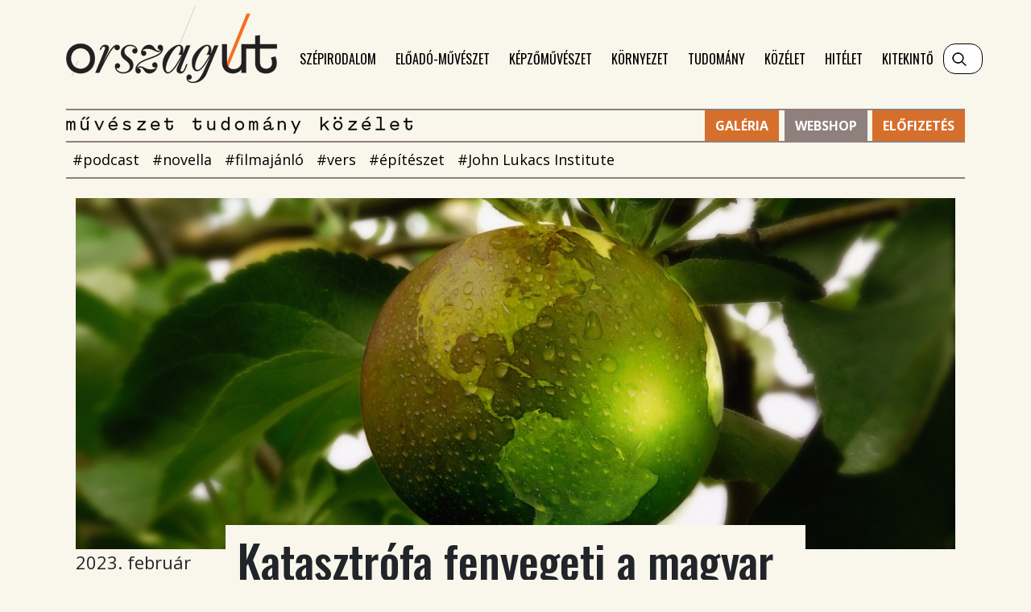

--- FILE ---
content_type: text/html; charset=UTF-8
request_url: https://orszagut.com/szepirodalom/katasztrofa-fenyegeti-a-magyar-mezogazdasagot-3919
body_size: 10808
content:

<!DOCTYPE html PUBLIC "-//W3C//DTD XHTML 1.0 Transitional//EN" "http://www.w3.org/TR/xhtml1/DTD/xhtml1-transitional.dtd">
<html xmlns="http://www.w3.org/1999/xhtml" xml:lang="hu">
<head>
    <title>Katasztr&oacute;fa fenyegeti a magyar mezőgazdas&aacute;got | Orsz&aacute;g&uacute;t</title>
<meta charset="utf-8" >
<meta name="robots" content="index, follow, max-image-preview:large" >
<meta name="title" content="Katasztr&oacute;fa fenyegeti a magyar mezőgazdas&aacute;got | Orsz&aacute;g&uacute;t" >
<meta name="keywords" content="pr&oacute;za, F&ouml;ld, F&ouml;ldmag, mezőgazdas&aacute;g, katasztr&oacute;fa" >
<meta name="description" content="S&uacute;lyos k&ouml;vetkezm&eacute;nyekkel j&aacute;rhat az eg&eacute;sz nemzetre n&eacute;zve a F&ouml;ld belső, szil&aacute;rd magj&aacute;nak elv&aacute;ltoz&aacute;sa, amelyet magyar tud&oacute;sok vettek &eacute;szre. K&eacute;rd&eacute;seinkre Huntzfut Andr&aacute;s, az &uacute;jonnan alakult szakmai v&aacute;ls&aacute;gst&aacute;b sz&oacute;vivője v&aacute;laszolt." >
<meta property="og:title" content="Katasztr&oacute;fa fenyegeti a magyar mezőgazdas&aacute;got" >
<meta property="og:description" content="S&uacute;lyos k&ouml;vetkezm&eacute;nyekkel j&aacute;rhat az eg&eacute;sz nemzetre n&eacute;zve a F&ouml;ld belső, szil&aacute;rd magj&aacute;nak elv&aacute;ltoz&aacute;sa, amelyet magyar tud&oacute;sok vettek &eacute;szre. K&eacute;rd&eacute;seinkre Huntzfut Andr&aacute;s, az &uacute;jonnan alakult szakmai v&aacute;ls&aacute;gst&aacute;b sz&oacute;vivője v&aacute;laszolt." >
<meta property="og:image" content="https://orszagut.com/data/generated/articles/3/39/article-3919/fake-cikk_RBZ_focuspointcut_600100010x314100010.jpg?key=NTIwZTI2NDM1MTVlNjUxNGJjOWI3NTQ1ZmI5YWQ0MzZhM2QzYzVmZTAyYTQ1YzEyZDU4NzU4Yjc2N2Y5NjkyOA==" >
<meta property="og:site_name" content="Orszagut.com" >
<meta property="og:type" content="article" >
<meta property="og:url" content="https://orszagut.com/szepirodalom/katasztrofa-fenyegeti-a-magyar-mezogazdasagot-3919" >
<meta name="author" content="R&oacute;nai Bal&aacute;zs Zolt&aacute;n" >
<meta name="twitter:card" content="summary" >
<meta name="twitter:url" content="https://orszagut.com/szepirodalom/katasztrofa-fenyegeti-a-magyar-mezogazdasagot-3919" >
<meta name="twitter:title" content="Katasztr&amp;oacute;fa fenyegeti a magyar mezőgazdas&amp;aacute;got" >
<meta name="twitter:description" content="S&amp;uacute;lyos k&amp;ouml;vetkezm&amp;eacute;nyekkel j&amp;aacute;rhat az eg&amp;eacute;sz nemzetre n&amp;eacute;zve a F&amp;ouml;ld belső, szil&amp;aacute;rd magj&amp;aacute;nak elv&amp;aacute;ltoz&amp;aacute;sa, amelyet magyar tud&amp;oacute;sok vettek &amp;eacute;szre. K&amp;eacute;rd&amp;eacute;seinkre Huntzfut Andr&amp;aacute;s, az &amp;uacute;jonnan alakult szakmai v&amp;aacute;ls&amp;aacute;gst&amp;aacute;b sz&amp;oacute;vivője v&amp;aacute;laszolt." >
<meta property="twitter:image" content="https://orszagut.com/data/generated/articles/3/39/article-3919/fake-cikk_RBZ_focuspointcut_600100010x314100010.jpg?key=NTIwZTI2NDM1MTVlNjUxNGJjOWI3NTQ1ZmI5YWQ0MzZhM2QzYzVmZTAyYTQ1YzEyZDU4NzU4Yjc2N2Y5NjkyOA==" >
<link rel="author" href="ronai-balazs-zoltan-113" >
<link rel="publisher" href="https://plus.google.com/u/0/104819768779065634464/about" >

    <meta name="facebook-domain-verification" content="mezcojqvmed2krm3jflywlr7sk6bz3" />
    <meta http-equiv="content-type" content="text/html; charset=utf-8" />
    <meta name="viewport" content="width=device-width, initial-scale=1,minimum-scale=1.0,maximum-scale=1.0,user-scalable=no">
    <link href="/build/assets/css/style.css" rel="stylesheet">
    <link rel="stylesheet" href="https://unpkg.com/swiper/swiper-bundle.min.css" />
            <link rel="stylesheet" type="text/css" href="https://orszagut.com/data/modules/css/core/Galeriak/Frontend/galeria_cikkoldal.css?t=1765062000" />
            <link rel="stylesheet" type="text/css" href="/data/css/icms-content.css?v=1740560317" />    <!--[if lt IE 9]>
    <script type="text/javascript" src="http://html5shiv.googlecode.com/svn/trunk/html5.js"></script>
    <![endif]-->

    
    <!-- Google tag (gtag.js) -->
    <script async src=https://www.googletagmanager.com/gtag/js?id=G-201FHEFLC5></script>
    <script>
        window.dataLayer = window.dataLayer || [];
        function gtag(){dataLayer.push(arguments);}
        gtag('js', new Date());
        gtag('config', 'G-201FHEFLC5');
    </script>

    <div id="fb-root"></div>
    <script async defer crossorigin="anonymous" src="https://connect.facebook.net/hu_HU/sdk.js#xfbml=1&version=v10.0"></script>
    <script type="text/javascript">
        function getDevice() {
            let device;
            const userAgent = navigator.userAgent.toLowerCase();
            const isMobile = /iPhone|iPad|iPod|Android/i.test(userAgent);

            if(isMobile) {
                device = 'mobile';
            }

            if(!isMobile) {
                device = 'desktop';
            }

            return device;
        }

        window.device_type = getDevice();
    </script>


<link type="text/css" href="/data/modules/css/core/Galeriak/Frontend/galeria_ajanlo.css?t=1765062000" rel="stylesheet" />

<link rel="stylesheet" href="/data/modules/css/core/Galeriak/Frontend/galeria_ajanlo.css?t=1765062000" />
<link rel="stylesheet" href="/data/modules/css/app/Cikk/Frontend/cikk_oldal.css?t=1765062000" />

</head>
<body class="article-page" itemscope itemtype="http://schema.org/Article"><header class="mb-4">
        <nav class="navbar navbar-expand-xl primary-navigation mb-4">
            <div class="container">
                <a class="navbar-brand" href="/"></a>
                <button class="navbar-toggler collapsed" type="button" data-bs-toggle="collapse" data-bs-target="#navbarCollapse" aria-controls="navbarCollapse" aria-expanded="false" aria-label="Toggle navigation">
                    <span></span>
                    <span></span>
                    <span></span>
                </button>
                <div class="collapse navbar-collapse" id="navbarCollapse">
                    <ul class="navbar-nav me-auto mb-2 mb-md-0">
                                                        <li class="nav-item">
                                    <a class="nav-link" href="/szepirodalom">Szépirodalom</a>
                                </li>
                                                                <li class="nav-item">
                                    <a class="nav-link" href="/eloadomuveszet">Előadó-művészet</a>
                                </li>
                                                                <li class="nav-item">
                                    <a class="nav-link" href="/kepzomuveszet">Képzőművészet</a>
                                </li>
                                                                <li class="nav-item">
                                    <a class="nav-link" href="/kornyezet">Környezet</a>
                                </li>
                                                                <li class="nav-item">
                                    <a class="nav-link" href="/tudomany">Tudomány</a>
                                </li>
                                                                <li class="nav-item">
                                    <a class="nav-link" href="/kozelet">Közélet</a>
                                </li>
                                                                <li class="nav-item">
                                    <a class="nav-link" href="/hitelet">Hitélet</a>
                                </li>
                                                                <li class="nav-item">
                                    <a class="nav-link" href="/kitekinto">Kitekintő</a>
                                </li>
                                                    </ul>
                    <form action="/kereses" method="get" class="d-flex keyword-search-wrapper">
                        <input class="form-control keyword-search" type="search" name="search_txt" autocomplete="off" placeholder="Keresés" aria-label="Keresés">
                    </form>
                </div>
            </div>
        </nav>

        <div class="secondary-navigation">
            <div class="container">
                <div class="secondary-navigation-wrapper clearfix">
                    <div class="logo-caption">
                        <img src="/build/assets/img/mtk.png" alt="Művészet tudomány közélet" />
                    </div>
                    <ul class="hashtag-navigation d-flex flex-wrap">
                                                    <li class="nav-item">
                                <a class="nav-link" href="/kereses/cimke/podcast-3528">#podcast</a>
                            </li>
                                                        <li class="nav-item">
                                <a class="nav-link" href="/kereses/cimke/novella-80">#novella</a>
                            </li>
                                                        <li class="nav-item">
                                <a class="nav-link" href="/kereses/cimke/filmajanlo-3738">#filmajánló</a>
                            </li>
                                                        <li class="nav-item">
                                <a class="nav-link" href="/kereses/cimke/vers-10">#vers</a>
                            </li>
                                                        <li class="nav-item">
                                <a class="nav-link" href="/kereses/cimke/epiteszet-394">#építészet</a>
                            </li>
                                                        <li class="nav-item">
                                <a class="nav-link" href="/kereses/cimke/john-lukacs-institute-10487">#John Lukacs Institute</a>
                            </li>
                                                    <li class="subscribe-button">
                            <a href="https://magyarszemle.hu/elofizetes" target="_blank" class="btn btn-primary" aria-label="Előfizetés">Előfizetés</a>
                        </li>
                        <li class="webshop-button">
                            <a href="https://magyarszemle.unas.hu/" target="_blank" class="btn btn-primary" aria-label="Webshop">Webshop</a>
                        </li>                        
                        <li class="galeria-button">
                            <a href="https://orszagut.com/galeria" target="_blank" class="btn btn-primary" aria-label="Galéria">Galéria</a>
                        </li>
                    </ul>
                </div>
            </div>
        </div>
    </header><div class="banner-wrapper mb-3" style="text-align: center" >
    <div class="banner no-border" id="6934b6895ce34">
                    <script type="text/javascript">
                if(window.device_type=='mobile') {
                    document.write(unescape("%3C%21--%20Goa3%20beepites%3A%20Felso%20banner%20mobil%2C%206502899%20--%3E%0D%0A%3Cdiv%20id%3D%22zone6502899%22%20class%3D%22goAdverticum%22%3E%3C%2Fdiv%3E"));
                } else {
                    document.write(unescape("%3C%21--%20Goa3%20beepites%3A%20Felso%20banner%2C%206502898%20--%3E%0D%0A%3Cdiv%20id%3D%22zone6502898%22%20class%3D%22goAdverticum%22%3E%3C%2Fdiv%3E"));
                }
            </script>
            </div>
</div><div class="banner-wrapper " style="position: absolute;     right: calc(((100% - 1320px) / 2) + 1320px);" >
    <div class="banner no-border" id="6934b6895d373">
                    <script type="text/javascript">
                if(window.device_type=='mobile') {
                    document.write(unescape("%3C%21--%20Goa3%20beepites%3A%20Szponzor%20mobil%2C%206502900%20--%3E%0D%0A%3Cdiv%20id%3D%22zone6502900%22%20class%3D%22goAdverticum%22%3E%3C%2Fdiv%3E"));
                } else {
                    document.write(unescape("%3C%21--%20Goa3%20be%C3%A9p%C3%ADt%C3%A9s%3A%20Oldals%C3%B3%20baloldal%2C%207262094%20--%3E%0D%0A%3Cdiv%20id%3D%22zone7262094%22%20class%3D%22goAdverticum%22%3E%3C%2Fdiv%3E%0D%0A"));
                }
            </script>
            </div>
</div><div class="banner-wrapper " style="position: absolute;     left: calc(((100% - 1320px) / 2) + 1320px);" >
    <div class="banner no-border" id="6934b6895d792">
                    <script type="text/javascript">
                if(window.device_type=='mobile') {
                    document.write(unescape("%3C%21--%20Goa3%20beepites%3A%20Oldalso%20mobil%2C%206502903%20--%3E%0D%0A%3Cdiv%20id%3D%22zone6502903%22%20class%3D%22goAdverticum%22%3E%3C%2Fdiv%3E"));
                } else {
                    document.write(unescape("%3C%21--%20Goa3%20beepites%3A%20Oldalso%2C%206502902%20--%3E%0D%0A%3Cdiv%20id%3D%22zone6502902%22%20class%3D%22goAdverticum%22%3E%3C%2Fdiv%3E"));
                }
            </script>
            </div>
</div><main class="container"><article class="container">
    <header class="article-cover cover-image">
        <picture><source media="(min-width: 1200px)" srcset="/data/generated/articles/3/39/article-3919/fake-cikk_RBZ_focuspointscale_w1116_h446_fx0_fy0.jpg?key=ZmVmNjdkZjk0ZjIwN2ZhZjAxOTQ3NGYxNTMwMjc5MjEzNjQyNDY0OTU4ZjYwMzRkYTdjNzE4ZjJjYTlmOTkxMQ==&v=1765062281, /data/generated/articles/3/39/article-3919/fake-cikk_RBZ_focuspointscale_w2232_h892_fx0_fy0.jpg?key=ZTA3NjM3ZjM5NThiMjQ3NTE1MDViMDE4YzRhMzM4Y2IyYjMzYTQ5MzJkNDQ5NTk4ZTFmNGU3NTA4Y2NiYzk2Yg==&v=1765062281 2x" /><source media="(min-width: 992px)" srcset="/data/generated/articles/3/39/article-3919/fake-cikk_RBZ_focuspointscale_w936_h374_fx0_fy0.jpg?key=YmQxMmI0OTZlNWJlZGQ2ZWQ2NTJlNmY1OTc5NTRlZmIzNDIxNWVkMDI5MTY5ZmZhOWQxZDVjZTBlNTE3ZjdhOA==&v=1765062281, /data/generated/articles/3/39/article-3919/fake-cikk_RBZ_focuspointscale_w1872_h748_fx0_fy0.jpg?key=NjBjNWU4ODllZjZiZGE3Y2QwOTAwNTUzMzczMTlhNzU3NzNlNTBkMWZmNTg1OTdjYzk4OGFkMDQ4NDczNDAzNA==&v=1765062281 2x" /><source media="(min-width: 768px)" srcset="/data/generated/articles/3/39/article-3919/fake-cikk_RBZ_focuspointscale_w696_h278_fx0_fy0.jpg?key=NjcxNmI1NjFiNmFkZDY0MGE2MjNkN2Q4MjM4MTc5ZjM4NjE0M2I2N2JhNjBmZGRiMDkzMjQwODdiODVjNzAyYQ==&v=1765062281, /data/generated/articles/3/39/article-3919/fake-cikk_RBZ_focuspointscale_w1392_h556_fx0_fy0.jpg?key=OWQyNTdmOTliOWMzNjcyOTY1NGZlYmM2ZTE2NmRjMzI2YjAxMzg2N2RhZGNjZjNkZjRkMjg4MjE2OTIxZjk3YQ==&v=1765062281 2x" /><source media="(max-width: 767px)" srcset="/data/generated/articles/3/39/article-3919/fake-cikk_RBZ_focuspointscale_w551_h220_fx0_fy0.jpg?key=OTNhM2NkOTZjMmQ2YzhmMDY5YjgyNmEwMDg2ZWFmMzNiNjJkZjg0NDA2NzAxMGZjNmY5MzQ3MTViYjZmMDhiYw==&v=1765062281, /data/generated/articles/3/39/article-3919/fake-cikk_RBZ_focuspointscale_w1102_h440_fx0_fy0.jpg?key=ZDkyYjdjMTc0M2UyZWFlYTJlOTlkYTVjYWVkM2QzNWYyNTZhOTQyMDM3YTM0M2FiNmQzNzBjNTk3MmM1ZjRmNQ==&v=1765062281 2x" /><img src="/data/articles/3/39/article-3919/fake-cikk_RBZ.jpg" alt="Katasztrófa fenyegeti a magyar mezőgazdaságot" loading="lazy" class="" style=""></picture>    </header>
    <section class="row">
        <div class="col-xl-2">
                                        <div class="article-date">2023. február 1.</div>
                        </div>
        <div class="col-xl-8">
            <div class="article-container">
                <h1 class="article-title">Katasztrófa fenyegeti a magyar mezőgazdaságot</h1>
                                    <div class="article-author"><a class="szerzo" href="/szerzo/ujsagiro/ronai-balazs-zoltan-113" rel="author">Rónai Balázs Zoltán</a></div>
                                                        <div class="article-subtitle">
                        <p>Súlyos következményekkel járhat az egész nemzetre nézve a Föld belső, szilárd magjának elváltozása, amelyet magyar tudósok vettek észre. Kérdéseinkre Huntzfut András, az újonnan alakult szakmai válságstáb szóvivője válaszolt.</p>                    </div>
                                            
                <div class="container d-flex justify-content-between">
                    <div class="banner-left">
                        <!-- Goa3 beépítés: Cikkoldali vertical banner baloldal, 7262095 -->
                        <div id="zone7262095" class="goAdverticum"></div>                        
                    </div>
                    <div class="mb-4">
                        <!-- Goa3 beépítés: Cikk belső, 6502904 -->
                        <div id="zone6502904" class="goAdverticum desktop"></div>
                        <!-- Goa3 beépítés: Cikk belső mobil, 7262174 -->
                        <div id="zone7262174" class="goAdverticum mobile"></div>
                    </div>
                    <div class="banner-right">
                        <!-- Goa3 beépítés: Cikkoldali vertical banner, 7250125 -->
                        <div id="zone7250125" class="goAdverticum"></div>                        
                    </div>
                </div>

                                <div class="article-body">
                    <p>Csak nemrégiben figyelték meg amerikai tudósok, hogy a Föld szilárd, belső magjának forgása lelassult, és továbbra is lassuló tendenciát mutat. Most azonban a Magyar Talajtani Intézet szakemberei ennél riasztóbb felfedezésre jutottak. Méréseik alapján kiderült, hogy a</p><p class="highlight">Föld magjának nem csupán a sebessége, de alakja is változóban van:</p><p>mintha megnyílt volna, és kis, hegyes dudor türemkedett elő belőle, amely gyors ütemben növekszik.</p><p>– A jelenség új és eleddig nem tapasztalt, de végső soron nem különös – nyilatkozta az intézet vezetőjére hivatkozva lapunknak Huntzfut András szóvivő, még az eredmények nemzetközi publikációja előtt. – Gondoljunk csak bele: ez egy mag. Igaz, hogy bolygóé, de akkor is csak az. Most pedig, talán a nedvesebb, melegebb bolygóközi időjárás, vagy napkitörések hatására kicsírázott.</p><p>Az intézet haladéktalan konzultációba fogott a Magyar Nemzeti Mezőgazdasági Kutatóintézet illetékeseivel – amelynek eredménye viszont már valamelyest riasztó:</p><p>– Mivel a mag kicsírázott, további kedvező időjárás mellett várható, hogy hamarosan szárba szökken. Ennek pedig beláthatatlan következményei lehetnek. Földrengések, árvizek. Még az is lehet, hogy elsüllyednek a Kárpátok.</p><p class="interju_kerdes">– Miért pont a Kárpátok?</p><p>– Nos, valószínű, hogy hazánk hamarosan a nemzetközi figyelem középpontjába kerül, hiszen a csíra áttörése a külső földköpenyen (amelyen mi, emberek is élünk),</p><p class="highlight">a számítások alapján valahol Békés vármegye területén fog bekövetkezni. </p><p>Egy biztos: ha ez így lesz, márpedig a jelek arra mutatnak, az alföldi, sőt, az egész magyar mezőgazdaság erősen megérzi majd, ami akár újabb élelmiszerár-dráguláshoz vezethet maradék hazánkban – hacsak ki nem gyűrődik az egész ország a Baltikum, az Alpok, a Fekete- és a Földközi-tenger vidékére. Utóbbinak egy részébe jobb bele sem gondolni. Nekem például semmi kedvem Romániába gyűrődni, sem pedig Albániába.</p><p class="interju_kerdes">– Tehetünk ellene valamit?</p><p>– Tehetünk, sőt teszünk is. Mint tudjuk, egy csíra előbújásakor elsőként a sziklevelek jelennek meg. Ha ezeket levágjuk, a növekedés megáll, a növény nem jut elegendő szén-dioxidhoz, és a fotoszintézise sem lesz kielégítő. A csíra visszasorvad, elpusztul. Különösen, ha a visszavágást még a föld alatt végezzük el. Egyelőre pont ez a tervünk.</p><p class="highlight">A katasztrófavédelem már kiírta a pályázatot</p><p>a megfelelő berendezés megtervezésére és legyártására. Legcélravezetőbbnek tűnik, ha a MOL Zrt.-nél már meglévő fúróberendezések egyikét alakítjuk át – bár nyilván beérkeznek majd egyéb elképzelések is.</p><p class="interju_kerdes">– Nincs tehát ok aggodalomra?</p><p>– Nincs. Gyorsan reagáltunk és kézben tartjuk az eseményeket. Ha pedig kudarcot vallanánk, akkor úgyis mindegy. A kormány viszont erre is felkészült: nem emiatt ugyan, de szoros kapcsolatokat épített ki a csendes-óceáni Barracuda-szigetekkel, melyeknek területét már nyolcvan százalékban fel is vásárolta. Ezt a folyamatot most felgyorsítják –</p><p class="highlight">van hová menekíteni tehát a lakosságot a végső esetben.</p><p>De reméljük, erre nem kerül sor. Bár lenne egy tagadhatatlanul előnyös hozadéka is: a szárba szökkenés után nyilván virágzás, majd termés várható, jelen esetben, ugye, valószínűleg egy másik Föld. Ha pedig itt nőtt ki, akkor az bizony magyar Föld! Hosszabb távon tehát a nemzet egésze mindenképpen jól jár. Felkészülünk erre is, már fogalmazzák szakembereink a szüretre vonatkozó zártkörű pályázat szövegét.</p><p class="interju_kerdes">– De mi lesz, ha esetleg egyik sem sikerül jól?</p><p>– Semmi. Mohács óta ez van és még megvagyunk. Vagy nem? Hát itt beszélget velem!</p>                </div>

                <div id="fb-share-button">
                    <a href="https://www.facebook.com/sharer/sharer.php?u=https%3A%2F%2Forszagut.com%2Fszepirodalom%2Fkatasztrofa-fenyegeti-a-magyar-mezogazdasagot-3919"
                       onclick="javascript:window.open(this.href, '', 'menubar=no,toolbar=no,resizable=yes,scrollbars=yes,height=300,width=600');return false;"
                       target="_blank" class="share"><svg viewBox="0 0 12 12" preserveAspectRatio="xMidYMid meet">
                            <path class="svg-icon-path" d="M9.1,0.1V2H8C7.6,2,7.3,2.1,7.1,2.3C7,2.4,6.9,2.7,6.9,3v1.4H9L8.8,6.5H6.9V12H4.7V6.5H2.9V4.4h1.8V2.8 c0-0.9,0.3-1.6,0.7-2.1C6,0.2,6.6,0,7.5,0C8.2,0,8.7,0,9.1,0.1z"></path>
                        </svg>
                        <span>Megosztás</span>
                    </a>
                </div>

                                    <div class="tag-cloud">
                                                    <a href="/kereses/cimke/proza-79" class="tag">#próza</a>
                                                        <a href="/kereses/cimke/fold-6134" class="tag">#Föld</a>
                                                        <a href="/kereses/cimke/foldmag-7773" class="tag">#Földmag</a>
                                                        <a href="/kereses/cimke/mezogazdasag-7774" class="tag">#mezőgazdaság</a>
                                                        <a href="/kereses/cimke/katasztrofa-7775" class="tag">#katasztrófa</a>
                                                </div>
                                </div>
        </div>
    </section>
    <div class="separator"></div>
</article><section class="article-list">
    
    <div class="row card-sub-list">
                <div class="col-md-4">
                <div class="card">
                                            <a class="card-img-top" href="/szepirodalom/szerenyi-gabor-tarcanovella-kell-a-verkli-8829">
                            <picture><source media="(min-width: 1400px)" srcset="/data/generated/articles/8/88/article-8829/brigadriporthoz_cr_169_focuspointscale_w416_h260_fx0_fy0.webp?v=1764933430, /data/generated/articles/8/88/article-8829/brigadriporthoz_cr_169_focuspointscale_w832_h520_fx0_fy0.webp?v=1764933098 2x" /><source media="(min-width: 1200px)" srcset="/data/generated/articles/8/88/article-8829/brigadriporthoz_cr_169_focuspointscale_w356_h223_fx0_fy0.webp?v=1764937292, /data/generated/articles/8/88/article-8829/brigadriporthoz_cr_169_focuspointscale_w712_h446_fx0_fy0.webp?v=1764939662 2x" /><source media="(min-width: 992px)" srcset="/data/generated/articles/8/88/article-8829/brigadriporthoz_cr_169_focuspointscale_w296_h185_fx0_fy0.webp?v=1764943553, /data/generated/articles/8/88/article-8829/brigadriporthoz_cr_169_focuspointscale_w592_h370_fx0_fy0.webp?v=1764944443 2x" /><source media="(min-width: 768px)" srcset="/data/generated/articles/8/88/article-8829/brigadriporthoz_cr_169_focuspointscale_w216_h135_fx0_fy0.webp?v=1764986822, /data/generated/articles/8/88/article-8829/brigadriporthoz_cr_169_focuspointscale_w432_h270_fx0_fy0.webp?v=1764944429 2x" /><source media="(min-width: 150px)" srcset="/data/generated/articles/8/88/article-8829/brigadriporthoz_cr_169_focuspointscale_w551_h344_fx0_fy0.webp?v=1764961316, /data/generated/articles/8/88/article-8829/brigadriporthoz_cr_169_focuspointscale_w1102_h688_fx0_fy0.webp?v=1764933070 2x" /><source media="(max-width: 149px)" srcset="/data/generated/articles/8/88/article-8829/brigadriporthoz_cr_169_focuspointscale_w516_h344_fx0_fy0.webp?v=1764962532, /data/generated/articles/8/88/article-8829/brigadriporthoz_cr_169_focuspointscale_w1032_h688_fx0_fy0.webp?v=1765028443 2x" /><source media="(min-width: 1400px)" srcset="/data/generated/articles/8/88/article-8829/brigadriporthoz_cr_169_focuspointscale_w416_h260_fx0_fy0.jpg?key=MDExMTgwYzhmZWE3OWZkMWM4ODdkMmJlZjkxNjM2YTkxNmE1MWFkMDRmZWViYjg2MTlmNjIzNWY4NWJhOWE2ZQ==&v=1765062281, /data/generated/articles/8/88/article-8829/brigadriporthoz_cr_169_focuspointscale_w832_h520_fx0_fy0.jpg?v=1765045517 2x" /><source media="(min-width: 1200px)" srcset="/data/generated/articles/8/88/article-8829/brigadriporthoz_cr_169_focuspointscale_w356_h223_fx0_fy0.jpg?key=NzYzN2ZiNjFlNWM0YWQ2YzY4ZDVjZmRkMDRjNDc0NTcxZTJjZWE4ZmVkYjYwNGFjOWNjMmY4NjJkNWU2YzA3NQ==&v=1765062281, /data/generated/articles/8/88/article-8829/brigadriporthoz_cr_169_focuspointscale_w712_h446_fx0_fy0.jpg?v=1765045517 2x" /><source media="(min-width: 992px)" srcset="/data/generated/articles/8/88/article-8829/brigadriporthoz_cr_169_focuspointscale_w296_h185_fx0_fy0.jpg?key=MWFkZTMyMDMxZGIzZjUyYjc1Y2E3NWU5YTA4ODQ2ZTA0OTY2NWU2YTA4NjZkOTljZGQyYWI3MzQ0ZDMxYmRiNw==&v=1765062281, /data/generated/articles/8/88/article-8829/brigadriporthoz_cr_169_focuspointscale_w592_h370_fx0_fy0.jpg?v=1765045517 2x" /><source media="(min-width: 768px)" srcset="/data/generated/articles/8/88/article-8829/brigadriporthoz_cr_169_focuspointscale_w216_h135_fx0_fy0.jpg?key=MmRmMmU2NDViZTlhYjkyNWQ1NTBhZWZhOGM1MjdlMmMzMTJkMmFhNTg2ZjcwOGRiZjJjYjllOGVlNWJiODc4Zg==&v=1765062281, /data/generated/articles/8/88/article-8829/brigadriporthoz_cr_169_focuspointscale_w432_h270_fx0_fy0.jpg?v=1765045516 2x" /><source media="(min-width: 150px)" srcset="/data/generated/articles/8/88/article-8829/brigadriporthoz_cr_169_focuspointscale_w551_h344_fx0_fy0.jpg?key=ZDQwODNjYTFkOWJlN2JiY2JkNjFiMTcwZGYyYzY2NWM5YWQ0NTA5N2I1NTljZjk3OTY4M2JjZGFiMWNhODY5Nw==&v=1765062281, /data/generated/articles/8/88/article-8829/brigadriporthoz_cr_169_focuspointscale_w1102_h688_fx0_fy0.jpg?v=1765045517 2x" /><source media="(max-width: 149px)" srcset="/data/generated/articles/8/88/article-8829/brigadriporthoz_cr_169_focuspointscale_w516_h344_fx0_fy0.jpg?key=NjdmNTIyNTgwN2RjY2Y3MWVkYWU2MzUzZTVhNjM0NjMyMGM3M2I5ZDhkYTA3NWRlMjY0NGE5ODMwNDllNTkxMA==&v=1765062281, /data/generated/articles/8/88/article-8829/brigadriporthoz_cr_169_focuspointscale_w1032_h688_fx0_fy0.jpg?v=1765045517 2x" /><img src="/data/articles/8/88/article-8829/brigadriporthoz_cr_169.jpg" alt="Kell a verkli" loading="lazy" class="" style=""></picture>                        </a>
                         
                        <div class="author-name-wrapper text-right">
                            <span class="author-name">Szerényi Gábor</span>
                        </div> 
                                            <div class="card-body">
                        <h5 class="card-title">
                            <a href="/szepirodalom/szerenyi-gabor-tarcanovella-kell-a-verkli-8829" rel="bookmark" title="Kell a verkli">
                                Kell a verkli                            </a>
                        </h5>
                        <div class="card-text"><p class=" lead">„Öregem, az lesz a legjobb, ha bedoblak a mély vízbe” – mondta az ősz, szétálló hajú szerkesztő. Szemüvege mögül úgy nézett, ahogy a karikaturisták közhelyesen rajzolják az őrült tudósokat.</p></div>
                    </div>
                </div>
            </div>
                        <div class="col-md-4">
                <div class="card">
                                            <a class="card-img-top" href="/szepirodalom/sebok-melinda-essze-vorosmarty-a-nemzeti-letforma-koltoje-8823">
                            <picture><source media="(min-width: 1400px)" srcset="/data/generated/articles/8/88/article-8823/beszed_Vorosmarty_focuspointscale_w416_h260_fx0_fy0.webp?v=1764848564, /data/generated/articles/8/88/article-8823/beszed_Vorosmarty_focuspointscale_w832_h520_fx0_fy0.webp?v=1764849484 2x" /><source media="(min-width: 1200px)" srcset="/data/generated/articles/8/88/article-8823/beszed_Vorosmarty_focuspointscale_w356_h223_fx0_fy0.webp?v=1764856805, /data/generated/articles/8/88/article-8823/beszed_Vorosmarty_focuspointscale_w712_h446_fx0_fy0.webp?v=1764855369 2x" /><source media="(min-width: 992px)" srcset="/data/generated/articles/8/88/article-8823/beszed_Vorosmarty_focuspointscale_w296_h185_fx0_fy0.webp?v=1764854892, /data/generated/articles/8/88/article-8823/beszed_Vorosmarty_focuspointscale_w592_h370_fx0_fy0.webp?v=1764864400 2x" /><source media="(min-width: 768px)" srcset="/data/generated/articles/8/88/article-8823/beszed_Vorosmarty_focuspointscale_w216_h135_fx0_fy0.webp?v=1764915680, /data/generated/articles/8/88/article-8823/beszed_Vorosmarty_focuspointscale_w432_h270_fx0_fy0.webp?v=1764863816 2x" /><source media="(min-width: 150px)" srcset="/data/generated/articles/8/88/article-8823/beszed_Vorosmarty_focuspointscale_w551_h344_fx0_fy0.webp?v=1764864356, /data/generated/articles/8/88/article-8823/beszed_Vorosmarty_focuspointscale_w1102_h688_fx0_fy0.webp?v=1764847120 2x" /><source media="(max-width: 149px)" srcset="/data/generated/articles/8/88/article-8823/beszed_Vorosmarty_focuspointscale_w516_h344_fx0_fy0.webp?v=1764962528, /data/generated/articles/8/88/article-8823/beszed_Vorosmarty_focuspointscale_w1032_h688_fx0_fy0.webp?v=1764864656 2x" /><source media="(min-width: 1400px)" srcset="/data/generated/articles/8/88/article-8823/beszed_Vorosmarty_focuspointscale_w416_h260_fx0_fy0.jpg?key=NzdmMGQ3MDBhY2FiM2U5OTU3YzI1NWJjYTFlOTA5MWM5ZTcyYTRlNDVhNmE0NDM5OTIzMjUxZmEyNmE4MjE5ZA==&v=1765062281, /data/generated/articles/8/88/article-8823/beszed_Vorosmarty_focuspointscale_w832_h520_fx0_fy0.jpg?v=1764863861 2x" /><source media="(min-width: 1200px)" srcset="/data/generated/articles/8/88/article-8823/beszed_Vorosmarty_focuspointscale_w356_h223_fx0_fy0.jpg?key=ODRmZjIwMzkwZTY5Y2JiMGNmMTY0MzA0MTM3ZTkzMjZlYzFiNzNmODhjMThiYjBlZTMwOGQ5MjQwOTllYWI5NQ==&v=1765062281, /data/generated/articles/8/88/article-8823/beszed_Vorosmarty_focuspointscale_w712_h446_fx0_fy0.jpg?v=1764863745 2x" /><source media="(min-width: 992px)" srcset="/data/generated/articles/8/88/article-8823/beszed_Vorosmarty_focuspointscale_w296_h185_fx0_fy0.jpg?key=OGE3MzE0NjVmNTBmODQzNDk1NzI2MGI3M2E2YzU0YTk5N2E2MmJkNzM1YjE1NzAwYmNkZDc2ZTgzMDFkNGUxOA==&v=1765062281, /data/generated/articles/8/88/article-8823/beszed_Vorosmarty_focuspointscale_w592_h370_fx0_fy0.jpg?v=1764865195 2x" /><source media="(min-width: 768px)" srcset="/data/generated/articles/8/88/article-8823/beszed_Vorosmarty_focuspointscale_w216_h135_fx0_fy0.jpg?key=NTQ1Mzk2YmEwMTM2MGE1OTFiZmI0MjExMTI1ZmUzZDEyZWNhNTkxODhiMzA2MGFmNzAwN2M0ODMxY2ZmNTc5OQ==&v=1765062281, /data/generated/articles/8/88/article-8823/beszed_Vorosmarty_focuspointscale_w432_h270_fx0_fy0.jpg?v=1764864026 2x" /><source media="(min-width: 150px)" srcset="/data/generated/articles/8/88/article-8823/beszed_Vorosmarty_focuspointscale_w551_h344_fx0_fy0.jpg?key=Njk4MmQ5ZmNhNWQ3MWI5Yjg1ZjQ2NjFlNTI2YTg5OTMzZWZmMGY5NzUxZjllMjc4NmJlZTc1Nzc3ZjU4ZTJhMw==&v=1765062281, /data/generated/articles/8/88/article-8823/beszed_Vorosmarty_focuspointscale_w1102_h688_fx0_fy0.jpg?v=1764863620 2x" /><source media="(max-width: 149px)" srcset="/data/generated/articles/8/88/article-8823/beszed_Vorosmarty_focuspointscale_w516_h344_fx0_fy0.jpg?key=ODI2MTVlMDU1YzEzOGVjNTM3M2Q0Y2U1N2FjYTBiODk2N2Q5NWQ5NDFlNGJiOWUzMWZmMjQ3MjIxNDllOGM2MA==&v=1765062281, /data/generated/articles/8/88/article-8823/beszed_Vorosmarty_focuspointscale_w1032_h688_fx0_fy0.jpg?v=1764864512 2x" /><img src="/data/articles/8/88/article-8823/beszed_Vorosmarty.jpg" alt="Vörösmarty, a nemzeti létforma költője" loading="lazy" class="" style=""></picture>                        </a>
                         
                        <div class="author-name-wrapper text-right">
                            <span class="author-name">Sebők Melinda</span>
                        </div> 
                                            <div class="card-body">
                        <h5 class="card-title">
                            <a href="/szepirodalom/sebok-melinda-essze-vorosmarty-a-nemzeti-letforma-koltoje-8823" rel="bookmark" title="Vörösmarty, a nemzeti létforma költője">
                                Vörösmarty, a nemzeti létforma költője                            </a>
                        </h5>
                        <div class="card-text"><p class=" lead">Vörösmarty Mihály, irodalmunk egyik legnagyobb alakja, a Szózat írója 225 éve született. Sebők Melindának, a Vörösmarty Társaság elnökének szavaival tisztelgünk előtte, amelyek a Nemzeti Örökség Intézete által a a költő sírjánál tartott, december elsejei megemlékezésen hangzottak el.</p></div>
                    </div>
                </div>
            </div>
                        <div class="col-md-4">
                <div class="card">
                                            <a class="card-img-top" href="/szepirodalom/lajtos-nora-interju-bertha-zoltan-a-fenylo-magyarsag-igezeteben-8806">
                            <picture><source media="(min-width: 1400px)" srcset="/data/generated/articles/8/88/article-8806/nyito_bartha_focuspointscale_w416_h260_fx0_fy0.webp?v=1764685654, /data/generated/articles/8/88/article-8806/nyito_bartha_focuspointscale_w832_h520_fx0_fy0.webp?v=1764684269 2x" /><source media="(min-width: 1200px)" srcset="/data/generated/articles/8/88/article-8806/nyito_bartha_focuspointscale_w356_h223_fx0_fy0.webp?v=1764702616, /data/generated/articles/8/88/article-8806/nyito_bartha_focuspointscale_w712_h446_fx0_fy0.webp?v=1764699461 2x" /><source media="(min-width: 992px)" srcset="/data/generated/articles/8/88/article-8806/nyito_bartha_focuspointscale_w296_h185_fx0_fy0.webp?v=1764757955, /data/generated/articles/8/88/article-8806/nyito_bartha_focuspointscale_w592_h370_fx0_fy0.webp?v=1764742232 2x" /><source media="(min-width: 768px)" srcset="/data/generated/articles/8/88/article-8806/nyito_bartha_focuspointscale_w216_h135_fx0_fy0.webp?v=1764768202, /data/generated/articles/8/88/article-8806/nyito_bartha_focuspointscale_w432_h270_fx0_fy0.webp?v=1764770531 2x" /><source media="(min-width: 150px)" srcset="/data/generated/articles/8/88/article-8806/nyito_bartha_focuspointscale_w551_h344_fx0_fy0.webp?v=1764759896, /data/generated/articles/8/88/article-8806/nyito_bartha_focuspointscale_w1102_h688_fx0_fy0.webp?v=1764687617 2x" /><source media="(max-width: 149px)" srcset="/data/generated/articles/8/88/article-8806/nyito_bartha_focuspointscale_w516_h344_fx0_fy0.webp?v=1764830081, /data/generated/articles/8/88/article-8806/nyito_bartha_focuspointscale_w1032_h688_fx0_fy0.webp?v=1764828397 2x" /><source media="(min-width: 1400px)" srcset="/data/generated/articles/8/88/article-8806/nyito_bartha_focuspointscale_w416_h260_fx0_fy0.jpg?key=MGQzZmIyZmIyMDY0NmFkYTkwN2EwZTI2MWU3Nzc2YzNjN2M2ZTZjNjMwYThhMzA2OGExYTYzNjZhNmI0N2RjNQ==&v=1765062281, /data/generated/articles/8/88/article-8806/nyito_bartha_focuspointscale_w832_h520_fx0_fy0.jpg?v=1764826918 2x" /><source media="(min-width: 1200px)" srcset="/data/generated/articles/8/88/article-8806/nyito_bartha_focuspointscale_w356_h223_fx0_fy0.jpg?key=ODBmODAxODZjOGJjNmEzMmI0ODNjZDEwMzI2M2UyNjQ2NDBjZjliOWZmMzY0OGYyMjU3Mjc3NzA0NmQ4N2ZiNA==&v=1765062281, /data/generated/articles/8/88/article-8806/nyito_bartha_focuspointscale_w712_h446_fx0_fy0.jpg?v=1764828107 2x" /><source media="(min-width: 992px)" srcset="/data/generated/articles/8/88/article-8806/nyito_bartha_focuspointscale_w296_h185_fx0_fy0.jpg?key=NWVhYzBiNGQyMzU2MzgxZjIwODY0ODM5MGQxYTk4MTE0NzZhZWIwMDQ2YjNjYmYzYjNjZWFlZmY2NjgyZjYwYw==&v=1765062281, /data/generated/articles/8/88/article-8806/nyito_bartha_focuspointscale_w592_h370_fx0_fy0.jpg?v=1764827088 2x" /><source media="(min-width: 768px)" srcset="/data/generated/articles/8/88/article-8806/nyito_bartha_focuspointscale_w216_h135_fx0_fy0.jpg?key=NjcyNDM5NDJmZGM1NDUzNzBiNzhmZmQyZTJiYTM5YWQyOTc3MjdjMjZlYTRkNGM0ODBlNzVlMjM0MDQzMzg5Nw==&v=1765062281, /data/generated/articles/8/88/article-8806/nyito_bartha_focuspointscale_w432_h270_fx0_fy0.jpg?v=1764828252 2x" /><source media="(min-width: 150px)" srcset="/data/generated/articles/8/88/article-8806/nyito_bartha_focuspointscale_w551_h344_fx0_fy0.jpg?key=N2U2NjJhMWI4ODRjMWUzMGYwM2VmZDgyNjRmODM2MTBmNmIwNDVkMWI5NWM0NTBjODRhY2Q3NWExZTI1Y2FmNw==&v=1765062281, /data/generated/articles/8/88/article-8806/nyito_bartha_focuspointscale_w1102_h688_fx0_fy0.jpg?v=1764831530 2x" /><source media="(max-width: 149px)" srcset="/data/generated/articles/8/88/article-8806/nyito_bartha_focuspointscale_w516_h344_fx0_fy0.jpg?v=1764829648, /data/generated/articles/8/88/article-8806/nyito_bartha_focuspointscale_w1032_h688_fx0_fy0.jpg?v=1764828774 2x" /><img src="/data/articles/8/88/article-8806/nyito_bartha.jpg" alt="A fénylő magyarság igézetében" loading="lazy" class="" style=""></picture>                        </a>
                         
                        <div class="author-name-wrapper text-right">
                            <span class="author-name">Lajtos Nóra</span>
                        </div> 
                                            <div class="card-body">
                        <h5 class="card-title">
                            <a href="/szepirodalom/lajtos-nora-interju-bertha-zoltan-a-fenylo-magyarsag-igezeteben-8806" rel="bookmark" title="A fénylő magyarság igézetében">
                                A fénylő magyarság igézetében                            </a>
                        </h5>
                        <div class="card-text"><p class=" lead">Bertha Zoltánt, az idén hetvenéves József Attila-díjas irodalomtörténészt a szintén ez évben nyolcvanéves Magyar Írószövetség örökös tagság címmel tüntette ki. Eme két évforduló kapcsán beszélgettem vele az Írószövetséggel való kapcsolatáról és a határon túli magyar irodalomhoz kötődő testes életművéről.</p></div>
                    </div>
                </div>
            </div>
                </div>
    <div class="separator"></div>
</section></main><div class="banner-wrapper " style="text-align: center;" >
    <div class="banner " id="6934b6896575d">
                    <script type="text/javascript">
                if(window.device_type=='mobile') {
                    document.write(unescape(""));
                } else {
                    document.write(unescape("%3C%21--%20Goa3%20be%C3%A9p%C3%ADt%C3%A9s%3A%20L%C3%A1bl%C3%A9c%20leaderboard%20csak%20rovatoldal%2C%207249965%20--%3E%0D%0A%3Cdiv%20id%3D%22zone7249965%22%20class%3D%22goAdverticum%22%3E%3C%2Fdiv%3E"));
                }
            </script>
            </div>
</div><!-- FOOTER -->
<footer class="container">
    <div class="row">
        <div class="col-12 col-lg-4 col-xxl-2">
            <img src="/build/assets/img/kim_logo.png" class="emmi-logo" style="width: 200px"/>
        </div>
        <div class="col-12 col-lg-8 mt-4 mt-lg-0 col-xxl-5">
            AZ ORSZÁGÚT MEGJELENÉSÉT<br />
            A KULTURÁLIS ÉS INNOVÁCIÓS MINISZTÉRIUM TÁMOGATJA
        </div>
        <div class="col-12 col-lg-4 col-xxl-2 mt-4 mt-xxl-0">
                            <a href="/impresszum" class="footer-link" title="Impresszum">Impresszum</a>
                                <a href="/kapcsolat" class="footer-link" title="Kapcsolat">Kapcsolat</a>
                                <a href="/orszagut/mediaajanlat-8404" class="footer-link" title="Médiaajánlat">Médiaajánlat</a>
                        </div>
        <div class="col-12 col-lg-8 col-xxl-3 mt-lg-4 mt-xxl-0">
                                    <a href="/altalanos-szerzodesi-feltetelek" class="footer-link" title="Általános szerződési feltételek">Általános szerződési feltételek</a>
                                <a href="/adatvedelmi-tajekoztato" class="footer-link" title="Adatkezelési tájékoztató">Adatkezelési tájékoztató</a>
                        </div>
    </div>
</footer><!--[if lt IE 9]>
    <script src="/static/frontend/js/jquery.1.10.1.js" type="text/javascript"></script>
    <script src="/static/frontend/modernizr/modernizr-custom.js" type="text/javascript"></script>
    <![endif]-->
    <![if !lt IE 9]>
    <script src="/static/frontend/js/jquery-3.3.1.min.js" type="text/javascript"></script>
    <![endif]>
    <script type="text/javascript" src="/static/frontend/js/admin.js?t=1765062000"></script>
<script type="text/javascript" src="/static/frontend/js/jquery.1.10.1.js?t=1765062000"></script>
<script type="text/javascript" src="/static/frontend/js/jquery-ui-1.10.4.custom.js?t=1765062000"></script>
<script type="text/javascript" src="/static/frontend/js/profiler.js?t=1765062000"></script>
<script type="text/javascript" src="/static/frontend/js/datepicker-hu.js?t=1765062000"></script>
<script type="text/javascript" src="/static/frontend/js/jquery.validate.min.js?t=1765062000"></script>
<script type="text/javascript" src="/static/frontend/js/jquery.focuspoint.js?t=1765062000"></script>
<script type="text/javascript" src="/static/frontend/js/image-loader.js?t=1765062000"></script>

<script type="text/javascript" src="/data/modules/js/core/Galeriak/Frontend/galeria_ajanlo.js?t=1765062000"></script>

    <script src="https://cdn.jsdelivr.net/npm/bootstrap@5.0.0-beta1/dist/js/bootstrap.bundle.min.js" integrity="sha384-ygbV9kiqUc6oa4msXn9868pTtWMgiQaeYH7/t7LECLbyPA2x65Kgf80OJFdroafW" crossorigin="anonymous"></script>
    <script src="https://unpkg.com/swiper/swiper-bundle.min.js"></script>
    <script type="text/javascript" src="/static/frontend/js/main.js?t=1765062000"></script>
            <script src="https://orszagut.com/data/modules/js/core/Galeriak/Frontend/galeria_cikkoldal.js?t=1765062000" type="text/javascript"></script>
            
    <script type="text/javascript" charset="utf-8"
            src="//ad.adverticum.net/g3.js"></script>
</body>
</html>

--- FILE ---
content_type: text/css
request_url: https://orszagut.com/data/css/icms-content.css?v=1740560317
body_size: 349
content:
.icms-content p.highlight {
	color: #d37030;
	font-size: 18px;
	font-style: italic;
}

.icms-content p.interju_kerdes {
	color: #8f807d;
	font-style: italic;
}

.icms-content p.quote {
	font-size: 18px;
	color: #8f807d;
}

.icms-content p.framed {
	font-weight: bold;
}

.icms-content p.quote-with-frame {
	font-size: 18px;
	color: #8f807d;
	font-weight: bold;
}

.icms-content h3.Kozcim {
	color: #d37030;
	font-size: 18px;
	font-style: normal;
	font-weight: bold;
}

